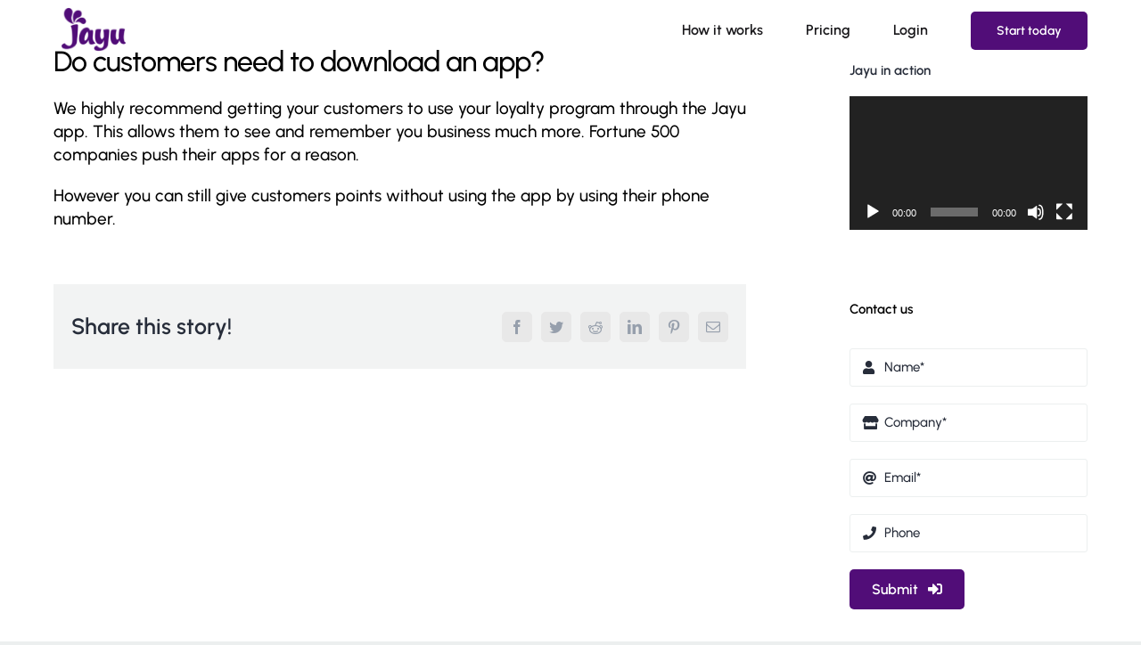

--- FILE ---
content_type: text/html; charset=UTF-8
request_url: https://jayu.us/wp-admin/admin-ajax.php
body_size: 95
content:
<input type="hidden" id="fusion-form-nonce-8069" name="fusion-form-nonce-8069" value="3cacdc5390" />